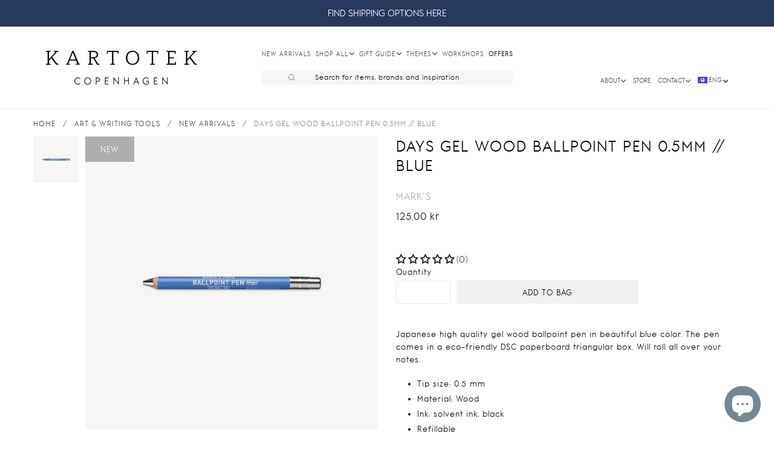

--- FILE ---
content_type: text/javascript; charset=utf-8
request_url: https://api.getdrip.com/client/track?url=https%3A%2F%2Fkartotekcopenhagen.com%2Fcollections%2Fpencils%2Fproducts%2Fdays-gel-wood-ballpoint-pen-0-5mm-blue&visitor_uuid=7a9c42b2c44d4078895cf34b9f3786d5&_action=Viewed%20a%20product&source=shopify&title=DAYS%20GEL%20WOOD%20BALLPOINT%20PEN%200.5MM%20%2F%2F%20BLUE&collection=401629194%2C419183242%2C90383876193%2C599508353362%2C267911921854%2C599508681042%2C279485939902%2C653356958034%2C653357089106%2C279486628030%2C278730703038%2C167455129697%2C653349454162%2C269018300606%2C600081301842%2C600082153810%2C161628913761&product_type=PENS%20%26%20PENCILS&product_tags=ALL%2CBALLPOINT%20PENS%2CFATHER%27S%20DAY%2CGEL%20PENS%2CLabel-New%2CNEW%20ARRIVALS%2CPENS%2CSTART%20JOURNALING&vendor=Mark%27s&price=12500&compare_at_price=&currency=DKK&product_page_url=%2Fproducts%2Fdays-gel-wood-ballpoint-pen-0-5mm-blue&product_image_url=https%3A%2F%2Fkartotekcopenhagen.com%2Fcdn%2Fshop%2Ffiles%2FDays_GelWoodBallpointPen_Blue_01.jpg%3Fv%3D1719838058&product_id=9287511245138&sku=DAY-BP13-BL&variant_id=48478197285202&drip_account_id=2335988&callback=Drip_592381366
body_size: -165
content:
Drip_592381366({ success: true, visitor_uuid: "7a9c42b2c44d4078895cf34b9f3786d5", anonymous: true });

--- FILE ---
content_type: text/javascript; charset=utf-8
request_url: https://api.getdrip.com/client/events/visit?drip_account_id=2335988&referrer=&url=https%3A%2F%2Fkartotekcopenhagen.com%2Fcollections%2Fpencils%2Fproducts%2Fdays-gel-wood-ballpoint-pen-0-5mm-blue&domain=kartotekcopenhagen.com&time_zone=UTC&enable_third_party_cookies=f&callback=Drip_414143727
body_size: -183
content:
Drip_414143727({ success: true, visitor_uuid: "7a9c42b2c44d4078895cf34b9f3786d5" });

--- FILE ---
content_type: text/javascript; charset=utf-8
request_url: https://kartotekcopenhagen.com/products/days-gel-wood-ballpoint-pen-0-5mm-blue.js
body_size: 478
content:
{"id":9287511245138,"title":"DAYS GEL WOOD BALLPOINT PEN 0.5MM \/\/ BLUE","handle":"days-gel-wood-ballpoint-pen-0-5mm-blue","description":"\u003cp\u003eJapanese high quality gel wood ballpoint pen in beautiful blue color. The pen comes in a \u003cmeta charset=\"utf-8\"\u003e\u003cspan\u003eeco-friendly DSC paperboard triangular box.\u003c\/span\u003e Will roll all over your notes.\u003c\/p\u003e\n\u003cul\u003e\n\u003cli\u003eTip size: 0.5 mm\u003c\/li\u003e\n\u003cli\u003eMaterial: Wood\u003cbr\u003e\n\u003c\/li\u003e\n\u003cli\u003eInk: solvent ink, black\u003c\/li\u003e\n\u003cli\u003e\u003cspan\u003eRefillable\u003c\/span\u003e\u003c\/li\u003e\n\u003cli\u003eSize: H 135 x ø 10 mm\u003c\/li\u003e\n\u003c\/ul\u003e\n\u003cp style=\"display: none !important;\"\u003eAlso spelled as: tous les jours\u003c\/p\u003e","published_at":"2024-07-01T14:48:33+02:00","created_at":"2024-07-01T14:47:24+02:00","vendor":"Mark's","type":"PENS \u0026 PENCILS","tags":["ALL","BALLPOINT PENS","FATHER'S DAY","GEL PENS","Label-New","NEW ARRIVALS","PENS","START JOURNALING"],"price":12500,"price_min":12500,"price_max":12500,"available":true,"price_varies":false,"compare_at_price":null,"compare_at_price_min":0,"compare_at_price_max":0,"compare_at_price_varies":false,"variants":[{"id":48478197285202,"title":"Default Title","option1":"Default Title","option2":null,"option3":null,"sku":"DAY-BP13-BL","requires_shipping":true,"taxable":true,"featured_image":null,"available":true,"name":"DAYS GEL WOOD BALLPOINT PEN 0.5MM \/\/ BLUE","public_title":null,"options":["Default Title"],"price":12500,"weight":0,"compare_at_price":null,"inventory_quantity":4,"inventory_management":"shopify","inventory_policy":"deny","barcode":"4550045122855","requires_selling_plan":false,"selling_plan_allocations":[]}],"images":["\/\/cdn.shopify.com\/s\/files\/1\/1607\/3669\/files\/Days_GelWoodBallpointPen_Blue_01.jpg?v=1719838058"],"featured_image":"\/\/cdn.shopify.com\/s\/files\/1\/1607\/3669\/files\/Days_GelWoodBallpointPen_Blue_01.jpg?v=1719838058","options":[{"name":"Title","position":1,"values":["Default Title"]}],"url":"\/products\/days-gel-wood-ballpoint-pen-0-5mm-blue","media":[{"alt":null,"id":46612624998738,"position":1,"preview_image":{"aspect_ratio":1.0,"height":1200,"width":1200,"src":"https:\/\/cdn.shopify.com\/s\/files\/1\/1607\/3669\/files\/Days_GelWoodBallpointPen_Blue_01.jpg?v=1719838058"},"aspect_ratio":1.0,"height":1200,"media_type":"image","src":"https:\/\/cdn.shopify.com\/s\/files\/1\/1607\/3669\/files\/Days_GelWoodBallpointPen_Blue_01.jpg?v=1719838058","width":1200}],"requires_selling_plan":false,"selling_plan_groups":[]}

--- FILE ---
content_type: image/svg+xml
request_url: https://kartotekcopenhagen.com/cdn/shop/t/14/assets/KARTOTEK_CPH_Logo_no_whitespace.svg?v=79041302740423919271682583854
body_size: 808
content:
<?xml version="1.0" encoding="utf-8"?>
<!-- Generator: Adobe Illustrator 25.4.1, SVG Export Plug-In . SVG Version: 6.00 Build 0)  -->
<svg version="1.1" id="Layer_1" xmlns="http://www.w3.org/2000/svg" xmlns:xlink="http://www.w3.org/1999/xlink" x="0px" y="0px"
	 viewBox="0 0 1984.3 443.6" style="enable-background:new 0 0 1984.3 443.6;" xml:space="preserve">
<g>
	<path d="M445.6,421.9c-6.7,7.6-16.4,12.6-27.3,12.6c-20.2,0-36.5-16.8-36.5-38.2c0-21.8,16.2-38.6,36.5-38.6c11.1,0,21,5.1,27.7,13
		l6.1-5.5c-8.2-9.8-20.2-15.8-33.9-15.8c-25,0-44.9,20.5-44.9,47c0,26.1,19.9,46.5,44.9,46.5c13.2,0,25.3-5.7,33.4-15.1L445.6,421.9
		L445.6,421.9z M548,442.8c25,0,44.9-20.5,44.9-46.5c0-26.5-19.9-47-44.9-47c-25,0-44.9,20.5-44.9,47
		C503.1,422.3,523,442.8,548,442.8L548,442.8z M548,434.6c-20.3,0-36.6-16.8-36.6-38.4c0-22,16.2-38.8,36.6-38.8
		c20.3,0,36.6,16.8,36.6,38.8C584.6,417.8,568.4,434.6,548,434.6L548,434.6z M655.5,350.5v90.8h8v-35.6h17.8
		c16.9,0,29.6-11.6,29.6-27.6c0-16-12.7-27.6-29.6-27.6H655.5L655.5,350.5z M663.5,397.5v-38.8H680c13.9,0,22.5,8.1,22.5,19.4
		c0,11.3-8.5,19.4-22.5,19.4H663.5L663.5,397.5z M822.1,433h-39.9v-34.3h32.6v-8.2h-32.6v-31.7h39.2v-8.3h-47.2v90.8h47.9V433
		L822.1,433z M956.3,443.6v-93.1h-7.9v71.4l-60.6-74.3v93.6h8v-71.8L956.3,443.6L956.3,443.6z M1088.1,350.5h-8.2v39.2h-46v-39.2
		h-8.2v90.8h8.2v-43.4h46v43.4h8.2V350.5L1088.1,350.5z M1203.3,412.1l12.4,29.2h8.9l-40.5-93.9l-39.5,93.9h8.5l12-29.2H1203.3
		L1203.3,412.1z M1199.9,404.1h-31.5l15.4-37.7L1199.9,404.1L1199.9,404.1z M1349.1,393.8h-34.7v7.9h27v22.8
		c-6.4,5.9-16.2,10-26.8,10c-20.1,0-36.3-16.8-36.3-38.5c0-21.6,16.2-38.5,36.5-38.5c11.1,0,21,5.1,27.7,13.1l6.1-5.5
		c-8.2-9.8-20.2-15.8-33.8-15.8c-25,0-44.9,20.5-44.9,46.8c0,26.3,19.9,46.7,44.9,46.7c13.2,0,25.5-5.7,34.3-14.7V393.8
		L1349.1,393.8z M1464.1,433h-39.9v-34.3h32.6v-8.2h-32.6v-31.7h39.2v-8.3h-47.2v90.8h47.9V433L1464.1,433z M1596.9,443.6v-93.1
		h-7.9v71.4l-60.6-74.3v93.6h8v-71.8L1596.9,443.6L1596.9,443.6z"/>
	<path d="M163.4,13.6V2.3h-59.1v9.9c0,0.8,0.6,1.4,1.4,1.6l11.8,1.1c3.4,0.7,4.6,4.3,2.1,7.1L39,109.7V18.5c0-1.8,1.2-3.1,3-3.3
		l19.7-1.7V2.3H0v9.8c0,0.9,0.6,1.6,1.5,1.6L17.6,15c1.8,0.1,3,1.5,3,3.3v148.5c0,1.8-1.2,3.1-3,3.3l-16.1,1.3
		c-0.9,0.1-1.5,0.7-1.5,1.6v9.8h62.1v-11.3L42,169.8c-1.8-0.2-3-1.5-3-3.3v-37.3l30.1-32.5l64.6,86h34.8v-9.8c0-0.9-0.6-1.6-1.5-1.6
		l-18.9-1.6c-0.8-0.1-1.5-0.5-2-1.1L81.2,83.5l63.3-68.4L163.4,13.6L163.4,13.6z M432.3,170.2L362.6,1.9l-17.5,0.9l-67.9,165.7
		c-0.4,1.1-1.4,1.7-2.5,1.8l-11.6,1c-0.9,0.1-1.5,0.7-1.5,1.6v9.8h54.1v-11.3l-22.8-1.9l16.9-41.2H395l15,36.6
		c1,2.5-0.5,4.9-3.2,5.1l-17.5,1.5c-0.9,0.1-1.5,0.7-1.5,1.6v9.6H447v-11.3L432.3,170.2L432.3,170.2z M315.4,113.8L352.5,23l37,90.8
		H315.4L315.4,113.8z M551.1,2.3v9.8c0,0.9,0.6,1.6,1.5,1.6l16.1,1.3c1.8,0.1,3,1.5,3,3.3v148.5c0,1.8-1.2,3.1-3,3.3l-16.1,1.3
		c-0.9,0.1-1.5,0.7-1.5,1.6v9.8h62.1v-11.3l-20.1-1.7c-1.8-0.2-3-1.5-3-3.3V98.7h31L669,182c0.3,0.5,0.7,0.8,1.3,0.8h31.9v-11.3
		l-17.8-1.5c-0.9-0.1-1.7-0.6-2.2-1.4l-44-72l0.7-0.2c27.7-2.6,45.1-20.4,45.1-45.9c0-28.8-21.8-48.2-54.9-48.2H551.1L551.1,2.3z
		 M606.8,17h22.8c22.5,0,36.4,12.8,36.4,33.5c0,20.8-13.9,33.5-36.4,33.5h-39.6V18.2L606.8,17L606.8,17z M800.7,2.3
		c-1,0-1.7,0.7-1.7,1.7l0,35.6h11.1l1.5-20c0.1-1.8,1.5-3,3.3-3h51.3v150.3c0,1.8-1.2,3.1-3,3.3l-16.4,1.4c-0.9,0.1-1.5,0.7-1.5,1.6
		v9.8h60.2v-11.3l-17.8-1.5c-1.8-0.1-3-1.5-3-3.3V16.5H936c1.8,0,3.2,1.2,3.3,3l1.5,20.1h11.1l0-35.6c0-1-0.7-1.7-1.7-1.7H800.7
		L800.7,2.3z M1136.8,0c-52.6,0-87.4,37.8-87.4,92.6c0,54.8,34.9,92.6,87.4,92.6c52.6,0,87.4-37.8,87.4-92.6
		C1224.2,37.8,1189.4,0,1136.8,0L1136.8,0L1136.8,0z M1136.8,14.6c41.1,0,68.3,29.8,68.3,78c0,48.2-27.2,78-68.3,78
		c-41.1,0-68.3-29.8-68.3-78C1068.5,44.4,1095.7,14.6,1136.8,14.6L1136.8,14.6z M1323.4,2.3c-1,0-1.7,0.7-1.7,1.7l0,35.6h11.1
		l1.5-20c0.2-1.8,1.5-3,3.3-3h51.3v150.3c0,1.8-1.2,3.1-3,3.3l-16.4,1.4c-0.9,0.1-1.5,0.7-1.5,1.6v9.8h60.2v-11.3l-17.8-1.5
		c-1.8-0.1-3-1.5-3-3.3V16.5h51.3c1.8,0,3.2,1.2,3.3,3l1.5,20.1h11.1l0-35.6c0-1-0.7-1.7-1.7-1.7H1323.4L1323.4,2.3z M1582.3,2.3
		v9.8c0,0.9,0.6,1.6,1.5,1.6l16.1,1.3c1.8,0.2,3,1.5,3,3.3v148.5c0,1.8-1.2,3.1-3,3.3l-16.1,1.3c-0.9,0.1-1.5,0.7-1.5,1.6v9.8H1705
		c1,0,1.7-0.7,1.7-1.7l0-36.1h-11.1l-1.5,20c-0.1,1.8-1.5,3-3.3,3h-69.4V98h59.2V84.1h-59.2V17h64.6c1.8,0,3.2,1.2,3.3,3l1.5,20
		h11.1l0-36.1c0-1-0.7-1.7-1.7-1.7L1582.3,2.3L1582.3,2.3z M1980.1,13.6V2.3H1921v9.9c0,0.8,0.6,1.4,1.4,1.6l11.8,1.1
		c3.4,0.7,4.6,4.3,2.1,7.1l-80.6,87.7V18.5c0-1.8,1.2-3.1,3-3.3l19.7-1.7V2.3h-61.7v9.8c0,0.9,0.6,1.6,1.5,1.6l16.1,1.3
		c1.8,0.1,3,1.5,3,3.3v148.5c0,1.8-1.2,3.1-3,3.3l-16.1,1.3c-0.9,0.1-1.5,0.7-1.5,1.6v9.8h62.1v-11.3l-20.1-1.7
		c-1.8-0.2-3-1.5-3-3.3v-37.3l30.1-32.5l64.6,86h34.8v-9.8c0-0.9-0.6-1.6-1.5-1.6l-18.9-1.6c-0.8-0.1-1.5-0.5-2-1.1l-64.8-85.2
		l63.3-68.4L1980.1,13.6L1980.1,13.6z"/>
</g>
</svg>


--- FILE ---
content_type: text/javascript; charset=utf-8
request_url: https://api.getdrip.com/client/track?url=https%3A%2F%2Fkartotekcopenhagen.com%2Fcollections%2Fpencils%2Fproducts%2Fdays-gel-wood-ballpoint-pen-0-5mm-blue&visitor_uuid=7a9c42b2c44d4078895cf34b9f3786d5&_action=Visited%20a%20page&source=drip&drip_account_id=2335988&callback=Drip_24608162
body_size: -170
content:
Drip_24608162({ success: true, visitor_uuid: "7a9c42b2c44d4078895cf34b9f3786d5", anonymous: true });